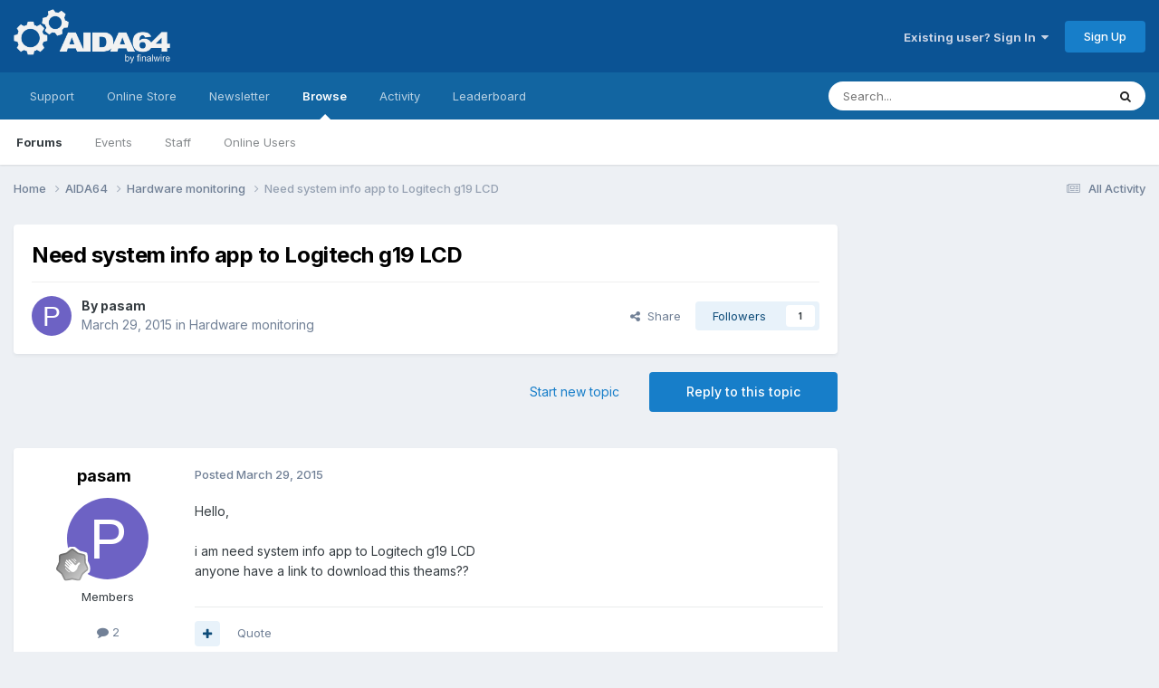

--- FILE ---
content_type: text/html; charset=utf-8
request_url: https://www.google.com/recaptcha/api2/aframe
body_size: 269
content:
<!DOCTYPE HTML><html><head><meta http-equiv="content-type" content="text/html; charset=UTF-8"></head><body><script nonce="ZlI4uG_4Y0RDzMrPPwH-7Q">/** Anti-fraud and anti-abuse applications only. See google.com/recaptcha */ try{var clients={'sodar':'https://pagead2.googlesyndication.com/pagead/sodar?'};window.addEventListener("message",function(a){try{if(a.source===window.parent){var b=JSON.parse(a.data);var c=clients[b['id']];if(c){var d=document.createElement('img');d.src=c+b['params']+'&rc='+(localStorage.getItem("rc::a")?sessionStorage.getItem("rc::b"):"");window.document.body.appendChild(d);sessionStorage.setItem("rc::e",parseInt(sessionStorage.getItem("rc::e")||0)+1);localStorage.setItem("rc::h",'1768511880308');}}}catch(b){}});window.parent.postMessage("_grecaptcha_ready", "*");}catch(b){}</script></body></html>